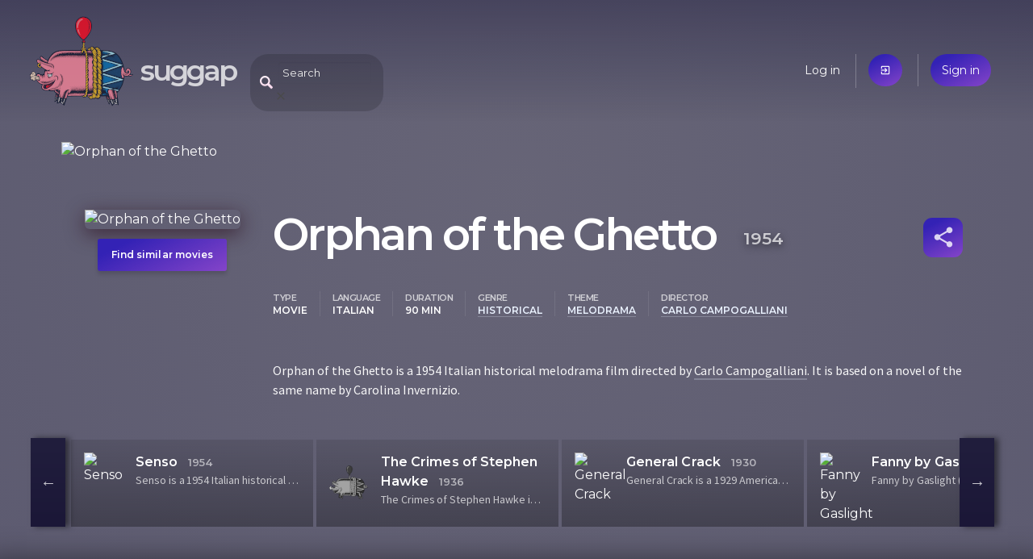

--- FILE ---
content_type: text/html; charset=utf-8
request_url: https://suggap.com/movie/ZmUxMTg0NW/orphan-of-the-ghetto
body_size: 3049
content:
<!DOCTYPE html>
<html lang="en">
  <head>
    
    <meta charset="utf-8">
    <meta name="viewport" content="width=device-width, initial-scale=1">

    <link rel="icon" type="image/png" sizes="16x16 32x32 64x64 128x128" href="/static/assets/piggy.png">

    <link rel="manifest" href="/pwa.json">
    <meta name="theme-color" content="#3a384a"/>

    <meta name="twitter:card" content="summary">
    <meta name="twitter:site" content="@SuggapPiggy">

    <meta property="og:site_name" content="suggap">
    <meta property="fb:page_id" content="105693631088869">
    <meta property="fb:app_id" content="405251123736730">

    <title>Orphan of the Ghetto (1954) | suggap - movies recommendations system</title>

    <!-- Google Analytics -->
    <script>
      (function(i,s,o,g,r,a,m){i['GoogleAnalyticsObject']=r;i[r]=i[r]||function(){
      (i[r].q=i[r].q||[]).push(arguments)},i[r].l=1*new Date();a=s.createElement(o),
      m=s.getElementsByTagName(o)[0];a.async=1;a.src=g;m.parentNode.insertBefore(a,m)
      })(window,document,'script','https://www.google-analytics.com/analytics.js','ga');

      ga('create', 'UA-144716931-1', 'auto');
      ga('send', 'pageview');
    </script>
    <!-- End Google Analytics -->

    <link rel="stylesheet" href="//fonts.googleapis.com/css?family=Source+Sans+Pro:400,600|Montserrat:200,400,600|Material+Icons&subset=latin-ext,latin&display=swap" />
    <link rel="stylesheet" href="//cdnjs.cloudflare.com/ajax/libs/bulma/0.8.0/css/bulma.min.css" />
	<link rel="stylesheet" href="/static/suggap.dea31501.min.css" />

	<link rel="stylesheet" href="/static/movie.dc10d0ee.min.css" />

    <meta property="og:url" content="https://suggap.com/movie/ZmUxMTg0NW/orphan-of-the-ghetto" />
    <meta property="og:type" content="video.movie" />
    <meta property="og:title" content="Orphan of the Ghetto (1954) - suggap" />
    <meta property="og:image" content="https://upload.wikimedia.org/wikipedia/en/thumb/0/07/Orphan_of_the_Ghetto.jpg/250px-Orphan_of_the_Ghetto.jpg" />
    <meta property="og:description" content="Orphan of the Ghetto is a 1954 Italian historical melodrama film directed by Carlo Campogalliani. It is based on a novel of the same name by Carolina Invernizio." />
    <meta name="description" content="Orphan of the Ghetto is a 1954 Italian historical melodrama film directed by Carlo Campogalliani. It is based on a novel of the same name by Carolina Invernizio." />

    <link rel="canonical" href="https://suggap.com/movie/ZmUxMTg0NW/orphan-of-the-ghetto" />

    <link rel="alternate" type="text/html" href="https://en.wikipedia.org/wiki/Orphan_of_the_Ghetto" />
    <link rel="alternate" type="application/json" href="https://suggap.com/api/v1/movie/ZmUxMTg0NW" />
  </head>
  <body class="page-movie" data-anon="true">

    <div style="background-image: url('https://upload.wikimedia.org/wikipedia/en/thumb/0/07/Orphan_of_the_Ghetto.jpg/250px-Orphan_of_the_Ghetto.jpg')" class="movie-overlay no-mobile"></div>


  <header class="header columns is-mobile">
    <!-- logo -->
    <div class="column is-one-quarter logo-wrapper">
      <a href="/" data-layout-tracker="header_logo">
        <img src="/static/assets/piggy.png" width="128" height="128" title="Oink, oink..." class="logo" alt="Logo">
      </a>
      <h1 class="title no-mobile">
        <a href="/" data-layout-tracker="header_title" accesskey="h">suggap</a>
      </h1>
    </div>

    <!-- search -->
    <div class="column is-one-half header-middle">
      <div id="expandable-search" class="search-header-suggester tags-suggester expandable-search collapsed">
        <form data-api-url="/api/v1/suggest" action="/movie/search" method="get">
          <input class="input" type="text" name="title"
            placeholder="Search"
            data-placeholder-off="Search" data-placeholder-on="Type a movie title, a keyword, genre, place, ..."
            autocomplete="off"
            accesskey="f">
          <span class="search-blur material-icons only-mobile">close</span>
        </form>
      </div>
    </div>

    <!-- user menu -->
    <div class="column is-half user-menu-wrapper">
        <ul class="user-menu">
            <li class="no-mobile"><a href="/login">Log in</a></li>
            <li class="only-mobile"><a href="/login" class="accent material-icons">exit_to_app</a></li>
            <li><a href="/register" class="accent">Sign in</a></li>
        </ul>
    </div>
  </header>






  <article itemscope itemtype="http://schema.org/Movie" data-movie-id="ZmUxMTg0NW">
    <div class="container">
        <div class="column mobile-poster only-mobile">
            <img src="https://upload.wikimedia.org/wikipedia/en/thumb/0/07/Orphan_of_the_Ghetto.jpg/250px-Orphan_of_the_Ghetto.jpg" alt="Orphan of the Ghetto" />
        </div>

        <!-- https://schema.org/Movie -->
        <!-- https://search.google.com/structured-data/testing-tool -->
        <div class="columns section">
            <div class="column is-one-quarter poster-column">
                <div class="poster no-mobile">
                    <img src="https://upload.wikimedia.org/wikipedia/en/thumb/0/07/Orphan_of_the_Ghetto.jpg/250px-Orphan_of_the_Ghetto.jpg" itemprop="thumbnailUrl" class="shadow" alt="Orphan of the Ghetto"/>
                </div>
                <a href="/suggest/ZmUxMTg0NW/orphan-of-the-ghetto"
                   class="no-mobile accent find-similar"
                   data-layout-tracker="find_similar_movie"
                   accesskey="s"
                >Find similar movies</a>
            </div>

            <div class="column">
                <div class="level">
                    <h1 class="title level-left">
                        <span itemprop="name">Orphan of the Ghetto</span>
                        <time itemprop="datePublished" datetime="1954-01-01">1954</time>
                    </h1>

                    <div class="level-right movie-toolbox">
                        <ul id="share-buttons" class="modal share-buttons">
                            <li><a target="_blank" rel="noreferrer"
                                class="social facebook" href="https://www.facebook.com/sharer.php?u=https://suggap.com/movie/ZmUxMTg0NW/orphan-of-the-ghetto"
                                >Facebook</a></li>
                            <li><a target="_blank" rel="noreferrer"
                                class="social twitter" href="https://twitter.com/intent/tweet?text=Orphan of the Ghetto - https://suggap.com/movie/ZmUxMTg0NW/orphan-of-the-ghetto @SuggapPiggy"
                                >Twitter</a></li>
                            <li><a target="_blank" rel="noreferrer"
                                class="social mail" href="mailto:?subject=suggap: Orphan of the Ghetto&amp;body=Orphan of the Ghetto is a 1954 Italian historical melodrama film directed by Carlo Campogalliani. It is based on a novel of the same name by Carolina Invernizio.%0D%0A%0D%0ACheck it out: https://suggap.com/movie/ZmUxMTg0NW/orphan-of-the-ghetto"
                                >Email</a></li>
                            <li><a id="share-buttons-copy-link"
                                class="social link"
                                >Copy link</a></li>
                            <li><a id="share-buttons-copy-more"
                                class="social link only-mobile"
                                >More</a></li>
                        </ul>
                        <a href="#share-buttons" id="movie-share" class="icon accent material-icons"
                           title="Share" rel="modal:open">share</a>
                    </div>
                </div>

                <div class="top-metadata items">
                    <dl class="item">
                        <dt>type</dt>
                        <dd data-type="type">Movie</dd>
                    </dl>
                    <dl class="item">
                        <dt>language</dt>
                        <dd data-type="language">Italian</dd>
                    </dl>
                    <dl class="item">
                        <dt>duration</dt>
                        <dd data-type="duration">90 min</dd>
                    </dl>
                    <dl class="item">
                        <dt>genre</dt>
                        <dd data-type="genre"><a href="/suggest#genre:historical" class="suggest-link">historical</a></dd>
                    </dl>
                    <dl class="item">
                        <dt>theme</dt>
                        <dd data-type="theme"><a href="/suggest#theme:melodrama" class="suggest-link">melodrama</a></dd>
                    </dl>
                    <dl class="item">
                        <dt>director</dt>
                        <dd data-type="director"><a href="/suggest#director:carlo-campogalliani" class="suggest-link">Carlo Campogalliani</a></dd>
                    </dl>
                </div>

                <p itemprop="description">Orphan of the Ghetto is a 1954 Italian historical melodrama film directed by <a href="/suggest#director:carlo-campogalliani" data-type="director" class="suggest-link">Carlo Campogalliani</a>. It is based on a novel of the same name by Carolina Invernizio.</p>
            </div>

        </div>
    </div>

    <div class="similar">
        <div class="container section">
            <ul id="similar-movies" class="similar-movies loading" data-api-url="/api/v1/similar/movie/ZmUxMTg0NW"></ul>
        </div>
    </div>



    <div class="cast">
        <div class="container section">
            <h3>Cast</h3>
            <ul class="cast-list">
                <li>
                    <span class="avatar movie-avatar" style="background-image: url('https://upload.wikimedia.org/wikipedia/commons/thumb/0/04/Menzogna.jpg/250px-Menzogna.jpg')"></span>
                    <a href="/suggest#actor:alberto-farnese" itemprop="actor">Alberto Farnese</a>
                </li>
                <li class="accent">
                    <span class="avatar movie-avatar" style="background-image: url('https://upload.wikimedia.org/wikipedia/commons/thumb/3/3b/L\&#39;ultimo_addio_-_Foto_scena_Anna_Arena.jpg/250px-L\&#39;ultimo_addio_-_Foto_scena_Anna_Arena.jpg')"></span>
                    <a href="/suggest#actor:anna-arena" itemprop="actor">Anna Arena</a>
                </li>
                <li>
                    <span class="avatar material-icons">person</span>
                    <a href="/suggest#actor:domenico-serra" itemprop="actor">Domenico Serra</a>
                </li>
                <li class="accent">
                    <span class="avatar movie-avatar" style="background-image: url('https://upload.wikimedia.org/wikipedia/commons/thumb/e/ea/Franca_Marzi_(cropped).jpg/250px-Franca_Marzi_(cropped).jpg')"></span>
                    <a href="/suggest#actor:franca-marzi" itemprop="actor">Franca Marzi</a>
                </li>
                <li>
                    <span class="avatar material-icons">person</span>
                    <a href="/suggest#actor:juan-carlos-lamas" itemprop="actor">Juan Carlos Lamas</a>
                </li>
                <li class="accent">
                    <span class="avatar movie-avatar" style="background-image: url('https://upload.wikimedia.org/wikipedia/commons/thumb/d/d2/Renato_Baldini.jpg/250px-Renato_Baldini.jpg')"></span>
                    <a href="/suggest#actor:renato-baldini" itemprop="actor">Renato Baldini</a>
                </li>
            </ul>
            <div class="cast-pager slick-dots"></div>
        </div>
    </div>

    <div class="more-details">
        <div class="container section">
            <h3>More details</h3>

            <table class="details">
                <tr>
                    <th>author</th>
                    <td>
                        <span class="prop"><a href="/suggest#author:piero-de-bernardi" itemprop="author">Piero De Bernardi</a></span>
                    </td>
                </tr>
                <tr>
                    <th>director</th>
                    <td>
                        <span class="prop"><a href="/suggest#director:carlo-campogalliani" itemprop="director">Carlo Campogalliani</a></span>
                    </td>
                </tr>
                <tr>
                    <th>editor</th>
                    <td>
                        <span class="prop"><a href="/suggest#editor:loris-bellero" itemprop="editor">Loris Bellero</a></span>
                    </td>
                </tr>
                <tr>
                    <th>genre</th>
                    <td>
                        <span class="prop"><a href="/suggest#genre:drama" itemprop="genre">drama</a></span>
                        <span class="prop"><a href="/suggest#genre:historical" itemprop="genre">historical</a></span>
                    </td>
                </tr>
                <tr>
                    <th>musicBy</th>
                    <td>
                        <span class="prop"><a href="/suggest#musicBy:ezio-carabella" itemprop="musicBy">Ezio Carabella</a></span>
                    </td>
                </tr>
                <tr>
                    <th>producer</th>
                    <td>
                        <span class="prop"><a href="/suggest#producer:leopoldo-imperiali" itemprop="producer">Leopoldo Imperiali</a></span>
                    </td>
                </tr>
                <tr>
                    <th>productionCompany</th>
                    <td>
                        <span class="prop"><a href="/suggest#productionCompany:ambra" itemprop="productionCompany">Ambra</a></span>
                    </td>
                </tr>
                <tr>
                    <th>publisher</th>
                    <td>
                        <span class="prop"><a href="/suggest#publisher:variety-distribution" itemprop="publisher">Variety Distribution</a></span>
                    </td>
                </tr>
                <tr>
                    <th>theme</th>
                    <td>
                        <span class="prop"><a href="/suggest#theme:melodrama" itemprop="theme">melodrama</a></span>
                    </td>
                </tr>
            </table>
        </div>

    </div>
  </article>

  <footer class="footer columns">
    <div class="column is-one-quarter">
      <h4>Movies &amp; TV series</h4>

      <ul>
        <li><a href="#">Recent premieres</a></li>
        <li><a href="#">Upcoming premieres</a></li>
      </ul>
    </div>
    <div class="column is-one-quarter">
      <h4>You</h4>

      <ul>
        <li><a href="/me">Your dashboard</a></li>
        <li><a href="#">Your friends</a></li>
        <li><a href="#">Recommended for you</a></li>
      </ul>
    </div>
    <div class="column is-one-quarter">
      <h4>Suggap</h4>

      <ul>
        <li><a href="/about">About</a></li>
        <li><a href="/privacy">Privacy</a></li>
      </ul>
    </div>
    <div class="column is-one-quarter pushed-down">
      <h4>Follow us</h4>

      <ul>
        <li>
          <a class="social facebook" href="https://fb.com/suggap">FB</a>
          <a class="social twitter" href="https://twitter.com/SuggapPiggy">@SuggapPiggy</a>
        </li>
      </ul>
    </div>
  </footer>
  <script src="//cdnjs.cloudflare.com/ajax/libs/jquery/3.5.1/jquery.min.js" defer></script>
  <script src="/static/suggap.26e5b865.min.js" defer></script>
  <script src="/static/movie.7174bd26.min.js" defer></script>
</body>
</html>